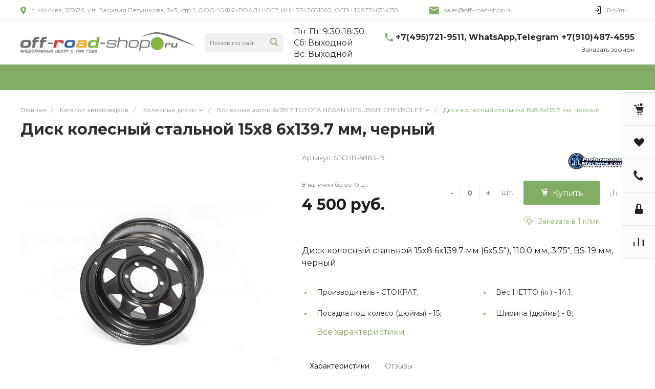

--- FILE ---
content_type: text/css
request_url: https://www.off-road-shop.ru/bitrix/templates/universe_s1/components/bitrix/catalog.element/catalog.default.1.custom/style.css?175216248339098
body_size: 39034
content:
.ns-bitrix.c-catalog-element.c-catalog-element-catalog-default-1 {
  display: block;
}
.c-catalog-element-catalog-default-1[data-available=false] .catalog-element-purchase-order-fast  {
display: none;
}
.ns-bitrix.c-catalog-element.c-catalog-element-catalog-default-1 .catalog-element-panel {
  display: none;
  position: fixed;
  top: 0;
  left: 0;
  right: 0;
  background-color: #FFF;
  -webkit-box-shadow: 0 9px 24px 0 rgba(103, 130, 165, 0.35);
  -moz-box-shadow: 0 9px 24px 0 rgba(103, 130, 165, 0.35);
  box-shadow: 0 9px 24px 0 rgba(103, 130, 165, 0.35);
  z-index: 110;
}
.ns-bitrix.c-catalog-element.c-catalog-element-catalog-default-1 .catalog-element-panel-content {
  padding: 10px 0;
}
.ns-bitrix.c-catalog-element.c-catalog-element-catalog-default-1 .catalog-element-panel-picture-item {
  width: 80px;
  height: 80px;
}
.ns-bitrix.c-catalog-element.c-catalog-element-catalog-default-1 .catalog-element-panel-base {
  padding-left: 20px;
  max-width: 370px;
}
.ns-bitrix.c-catalog-element.c-catalog-element-catalog-default-1 .catalog-element-panel-name {
  font-size: 18px;
  line-height: 27px;
  overflow: hidden;
  white-space: nowrap;
  text-overflow: ellipsis;
}
.ns-bitrix.c-catalog-element.c-catalog-element-catalog-default-1 .catalog-element-panel-quantity {
  font-size: 12px;
  font-weight: 500;
  line-height: 12px;
}
.ns-bitrix.c-catalog-element.c-catalog-element-catalog-default-1 .catalog-element-panel-quantity-wrap {
  padding-top: 5px;
}
.ns-bitrix.c-catalog-element.c-catalog-element-catalog-default-1 .catalog-element-panel-quantity-icon {
  line-height: 0;
  padding-right: 8px;
}
.ns-bitrix.c-catalog-element.c-catalog-element-catalog-default-1 .catalog-element-panel-quantity-available {
  color: #14cc8d;
}
.ns-bitrix.c-catalog-element.c-catalog-element-catalog-default-1 .catalog-element-panel-quantity-unavailable {
  color: #fa9696;
}
.ns-bitrix.c-catalog-element.c-catalog-element-catalog-default-1 .catalog-element-panel-price-discount {
  font-size: 22px;
  line-height: 24px;
}
.ns-bitrix.c-catalog-element.c-catalog-element-catalog-default-1 .catalog-element-panel-price-percent {
  display: inline-block;
  vertical-align: middle;
  font-size: 12px;
  font-weight: bold;
  line-height: 12px;
  padding: 5px;
  margin-right: 20px;
  background-color: #fcd311;
  -webkit-border-radius: 3px;
  -moz-border-radius: 3px;
  border-radius: 3px;
}
.ns-bitrix.c-catalog-element.c-catalog-element-catalog-default-1 .catalog-element-panel-price-percent-wrap {
  font-size: 0;
  margin-top: 5px;
}
.ns-bitrix.c-catalog-element.c-catalog-element-catalog-default-1 .catalog-element-panel-price-base {
  display: inline-block;
  vertical-align: middle;
  font-size: 14px;
  line-height: 14px;
  color: #888888;
  text-decoration: line-through;
}
.ns-bitrix.c-catalog-element.c-catalog-element-catalog-default-1 .catalog-element-panel-price-difference {
  margin-top: 5px;
  font-size: 13px;
  line-height: 1.2;
  color: #b6b6b6;
}
.ns-bitrix.c-catalog-element.c-catalog-element-catalog-default-1 .catalog-element-panel-price-content[data-discount=false] .catalog-element-panel-price-percent-wrap {
  display: none;
}
.ns-bitrix.c-catalog-element.c-catalog-element-catalog-default-1 .catalog-element-panel-counter, .ns-bitrix.c-catalog-element.c-catalog-element-catalog-default-1 .catalog-element-panel-purchase {
  padding-left: 30px;
}
.ns-bitrix.c-catalog-element.c-catalog-element-catalog-default-1 .catalog-element-panel-buttons {
  padding-left: 25px;
}
.ns-bitrix.c-catalog-element.c-catalog-element-catalog-default-1 .catalog-element-panel-button {
  line-height: 0;
  color: #bfc0c0;
  cursor: pointer;
  -webkit-transition: color 0.4s;
  -moz-transition: color 0.4s;
  -ms-transition: color 0.4s;
  -o-transition: color 0.4s;
  transition: color 0.4s;
}
.ns-bitrix.c-catalog-element.c-catalog-element-catalog-default-1 .catalog-element-panel-button-delay {
  display: block;
}
.ns-bitrix.c-catalog-element.c-catalog-element-catalog-default-1 .catalog-element-panel-button-delay[data-basket-state=delayed] {
  display: none;
}
.ns-bitrix.c-catalog-element.c-catalog-element-catalog-default-1 .catalog-element-panel-button-delayed {
  display: none;
}
.ns-bitrix.c-catalog-element.c-catalog-element-catalog-default-1 .catalog-element-panel-button-delayed[data-basket-state=delayed] {
  display: block;
}
.ns-bitrix.c-catalog-element.c-catalog-element-catalog-default-1 .catalog-element-panel-button-compare {
  display: block;
}
.ns-bitrix.c-catalog-element.c-catalog-element-catalog-default-1 .catalog-element-panel-button-compare[data-compare-state=added] {
  display: none;
}
.ns-bitrix.c-catalog-element.c-catalog-element-catalog-default-1 .catalog-element-panel-button-compared {
  display: none;
}
.ns-bitrix.c-catalog-element.c-catalog-element-catalog-default-1 .catalog-element-panel-button-compared[data-compare-state=added] {
  display: block;
}
@media all and (max-width: 1024px) {
  .ns-bitrix.c-catalog-element.c-catalog-element-catalog-default-1 .catalog-element-panel {
    display: none !important;
  }
}
.ns-bitrix.c-catalog-element.c-catalog-element-catalog-default-1 .catalog-element-panel-mobile {
  position: fixed;
  background: #fff;
  bottom: 0;
  z-index: 75;
  width: 100%;
  box-shadow: 0px -8px 14px rgba(0, 0, 0, 0.05);
  padding: 16px 0;
  display: none;
}
.ns-bitrix.c-catalog-element.c-catalog-element-catalog-default-1 .catalog-element-panel-mobile-name {
  font-style: normal;
  font-weight: 600;
  font-size: 14px;
  line-height: 17px;
  color: #000000;
  margin-right: 10px;
}
.ns-bitrix.c-catalog-element.c-catalog-element-catalog-default-1 .catalog-element-panel-mobile-price-discount {
  font-style: normal;
  font-weight: bold;
  font-size: 16px;
  line-height: 19px;
}
.ns-bitrix.c-catalog-element.c-catalog-element-catalog-default-1 .catalog-element-panel-mobile-price-percent-wrap {
  text-align: left;
}
.ns-bitrix.c-catalog-element.c-catalog-element-catalog-default-1 .catalog-element-panel-mobile-price-base {
  font-style: normal;
  font-weight: 500;
  font-size: 12px;
  line-height: 14px;
  text-decoration-line: line-through;
  color: #fff;
  opacity: 0.5;
}
.ns-bitrix.c-catalog-element.c-catalog-element-catalog-default-1 .catalog-element-panel-mobile .catalog-element-purchase-order-button .intec-button-text {
  display: inline-block;
  vertical-align: middle;
  padding-left: 0;
}
.ns-bitrix.c-catalog-element.c-catalog-element-catalog-default-1 .catalog-element-panel-mobile .catalog-element-panel-mobile-name {
  font-style: normal;
  font-weight: 600;
  font-size: 14px;
  line-height: 17px;
  max-height: 34px;
  overflow: hidden;
}
.ns-bitrix.c-catalog-element.c-catalog-element-catalog-default-1 .catalog-element-panel-mobile .catalog-element-panel-mobile-price-content {
  vertical-align: middle;
  display: inline-block;
}
.ns-bitrix.c-catalog-element.c-catalog-element-catalog-default-1 .catalog-element-panel-mobile .catalog-element-purchase-order-button {
  padding: 6px 12px;
}
.ns-bitrix.c-catalog-element.c-catalog-element-catalog-default-1 .catalog-element-panel-mobile .catalog-element-purchase-order-button .intec-button-icon {
  font-size: 18px;
  line-height: 1;
  vertical-align: middle;
  padding-right: 12px;
}
.ns-bitrix.c-catalog-element.c-catalog-element-catalog-default-1 .catalog-element-panel-mobile [data-discount=false] [data-role="price.base"] {
  display: none;
}
@media all and (min-width: 720px) {
  .ns-bitrix.c-catalog-element.c-catalog-element-catalog-default-1 .catalog-element-panel-mobile {
    display: none !important;
  }
}
.ns-bitrix.c-catalog-element.c-catalog-element-catalog-default-1 .catalog-element-information {
  display: block;
}
.ns-bitrix.c-catalog-element.c-catalog-element-catalog-default-1 .catalog-element-information + * {
  margin-top: 20px;
}
.ns-bitrix.c-catalog-element.c-catalog-element-catalog-default-1 .catalog-element-brand img {
  max-width: 110px;
}
.ns-bitrix.c-catalog-element.c-catalog-element-catalog-default-1 .catalog-element-print {
  cursor: pointer;
}
.ns-bitrix.c-catalog-element.c-catalog-element-catalog-default-1 .catalog-element-print svg {
  display: inline-block;
  width: auto;
  height: auto;
  max-width: 100%;
  max-height: 100%;
}
.ns-bitrix.c-catalog-element.c-catalog-element-catalog-default-1 .catalog-element-print path {
  fill: #a6b1b7;
  -webkit-transition-property: fill;
  -moz-transition-property: fill;
  -ms-transition-property: fill;
  -o-transition-property: fill;
  transition-property: fill;
  -webkit-transition-duration: 0.4s;
  -moz-transition-duration: 0.4s;
  -ms-transition-duration: 0.4s;
  -o-transition-duration: 0.4s;
  transition-duration: 0.4s;
}
.ns-bitrix.c-catalog-element.c-catalog-element-catalog-default-1 .catalog-element-print:hover path {
  fill: #333333;
}
.ns-bitrix.c-catalog-element.c-catalog-element-catalog-default-1 .widget.c-markers.c-markers-template-1 {
  margin-bottom: 10px;
}
.ns-bitrix.c-catalog-element.c-catalog-element-catalog-default-1 .catalog-element-information-left {
  display: block;
  position: relative;
  width: 500px;
  float: left;
}
.ns-bitrix.c-catalog-element.c-catalog-element-catalog-default-1 .catalog-element-information-left .widget.c-markers.c-markers-template-1 {
  position: absolute;
  top: 0;
  left: 0;
  z-index: 1;
  margin-bottom: 0;
  pointer-events: none;
}
.ns-bitrix.c-catalog-element.c-catalog-element-catalog-default-1 .catalog-element-information-right {
  display: block;
  margin-left: 550px;
}
@media all and (max-width: 1000px) {
  .ns-bitrix.c-catalog-element.c-catalog-element-catalog-default-1 .catalog-element-information-left {
    width: 400px;
  }
  .ns-bitrix.c-catalog-element.c-catalog-element-catalog-default-1 .catalog-element-information-right {
    margin-left: 450px;
  }
}
@media all and (max-width: 800px) {
  .ns-bitrix.c-catalog-element.c-catalog-element-catalog-default-1 .catalog-element-information-left {
    width: 500px;
    float: none;
    margin: 0 auto;
    margin-bottom: 40px;
  }
  .ns-bitrix.c-catalog-element.c-catalog-element-catalog-default-1 .catalog-element-information-right {
    margin-left: 0;
  }
}
@media all and (max-width: 768px) {
  .ns-bitrix.c-catalog-element.c-catalog-element-catalog-default-1 .catalog-element-print-wrap {
    display: none;
  }
}
@media all and (max-width: 500px) {
  .ns-bitrix.c-catalog-element.c-catalog-element-catalog-default-1 .catalog-element-information-left {
    width: auto !important;
    margin: 0 !important;
    margin-bottom: 40px !important;
  }
}
.ns-bitrix.c-catalog-element.c-catalog-element-catalog-default-1 .catalog-element-information-right-wrapper {
  float: left;
  width: 100%;
}
.ns-bitrix.c-catalog-element.c-catalog-element-catalog-default-1 .catalog-element-gallery {
  display: block;
  position: relative;
  z-index: 0;
}
.ns-bitrix.c-catalog-element.c-catalog-element-catalog-default-1 .catalog-element-gallery-pictures {
  display: block;
  max-height: 500px;
  overflow: hidden;
}
.ns-bitrix.c-catalog-element.c-catalog-element-catalog-default-1 .catalog-element-gallery-picture {
  position: relative;
  display: block;
  width: 100%;
  padding-top: 100%;
}
.ns-bitrix.c-catalog-element.c-catalog-element-catalog-default-1 .catalog-element-gallery-picture-wrapper {
  position: absolute;
  top: 0;
  left: 0;
  right: 0;
  bottom: 0;
}
.ns-bitrix.c-catalog-element.c-catalog-element-catalog-default-1 .catalog-element-gallery-picture-wrapper img {
  display: inline-block;
  width: auto;
  height: auto;
}
.ns-bitrix.c-catalog-element.c-catalog-element-catalog-default-1 .catalog-element-gallery-picture-wrapper img.zoomImg {
  background-color: #fff;
}
.ns-bitrix.c-catalog-element.c-catalog-element-catalog-default-1 .catalog-element-gallery-previews {
  display: block;
  position: relative;
  margin-top: 25px;
}
.ns-bitrix.c-catalog-element.c-catalog-element-catalog-default-1 .catalog-element-gallery-preview {
  display: block;
  position: relative;
  border-bottom: 3px solid transparent;
  -webkit-transition: border-color 350ms;
  -moz-transition: border-color 350ms;
  -ms-transition: border-color 350ms;
  -o-transition: border-color 350ms;
  transition: border-color 350ms;
}
.ns-bitrix.c-catalog-element.c-catalog-element-catalog-default-1 .catalog-element-gallery-preview img {
  display: inline-block;
  width: auto;
  height: auto;
}
.ns-bitrix.c-catalog-element.c-catalog-element-catalog-default-1 .catalog-element-gallery-preview[data-active=true] {
  border-color: #0065ff;
}
.ns-bitrix.c-catalog-element.c-catalog-element-catalog-default-1 .catalog-element-gallery-preview-wrapper {
  display: block;
  position: relative;
  padding-top: 100%;
}
.ns-bitrix.c-catalog-element.c-catalog-element-catalog-default-1 .catalog-element-gallery-preview-wrapper-2 {
  display: block;
  position: absolute;
  top: 10px;
  right: 10px;
  bottom: 10px;
  left: 10px;
  width: auto;
  height: auto;
  cursor: pointer;
}
.ns-bitrix.c-catalog-element.c-catalog-element-catalog-default-1 .catalog-element-article {
  display: block;
  margin-bottom: 35px;
  font-size: 13px;
  font-style: normal;
  font-weight: normal;
  line-height: 1.5;
  color: #777;
  text-align: left;
}
.ns-bitrix.c-catalog-element.c-catalog-element-catalog-default-1 .catalog-element-article[data-show=false] {
  display: none;
}
.ns-bitrix.c-catalog-element.c-catalog-element-catalog-default-1 .catalog-element-quantity {
  display: block;
  margin-bottom: 10px;
  font-size: 11px;
  font-style: normal;
  font-weight: normal;
  line-height: 1.5;
  color: #777;
  text-align: left;
  white-space: nowrap;
}
.ns-bitrix.c-catalog-element.c-catalog-element-catalog-default-1 .catalog-element-price {
  white-space: nowrap;
}
.ns-bitrix.c-catalog-element.c-catalog-element-catalog-default-1 .catalog-element-price[data-show=false] {
  display: none;
}
.ns-bitrix.c-catalog-element.c-catalog-element-catalog-default-1 .catalog-element-price[data-discount=false] .catalog-element-price-base, .ns-bitrix.c-catalog-element.c-catalog-element-catalog-default-1 .catalog-element-price[data-discount=false] .catalog-element-price-difference {
  display: none;
}
.ns-bitrix.c-catalog-element.c-catalog-element-catalog-default-1 .catalog-element-price-discount {
  display: block;
  font-size: 30px;
  font-style: normal;
  font-weight: bold;
  color: #1d1d1d;
}
.ns-bitrix.c-catalog-element.c-catalog-element-catalog-default-1 .catalog-element-price-base {
  display: block;
  font-size: 15px;
  font-style: normal;
  font-weight: normal;
  color: #888888;
  text-decoration: line-through;
}
.ns-bitrix.c-catalog-element.c-catalog-element-catalog-default-1 .catalog-element-price-difference {
  font-size: 13px;
  line-height: 1.2;
  color: #b6b6b6;
}
.ns-bitrix.c-catalog-element.c-catalog-element-catalog-default-1 .catalog-element-price-wrapper {
  font-size: 13px;
  margin-top: 10px;
}
.ns-bitrix.c-catalog-element.c-catalog-element-catalog-default-1 .catalog-element-price-range {
  display: block;
  margin-top: 20px;
  overflow-y: visible;
  overflow-x: auto;
}
.ns-bitrix.c-catalog-element.c-catalog-element-catalog-default-1 .catalog-element-price-range-items {
  display: table;
}
.ns-bitrix.c-catalog-element.c-catalog-element-catalog-default-1 .catalog-element-price-range-item {
  display: table-row;
  font-size: 14px;
  font-weight: normal;
  font-style: normal;
  line-height: 1.5;
}
.ns-bitrix.c-catalog-element.c-catalog-element-catalog-default-1 .catalog-element-price-range-item-text,
.ns-bitrix.c-catalog-element.c-catalog-element-catalog-default-1 .catalog-element-price-range-item-value {
  display: table-cell;
  padding: 6px 0;
  border-bottom: 1px solid #d4d4d4;
}
.ns-bitrix.c-catalog-element.c-catalog-element-catalog-default-1 .catalog-element-price-range-item-text {
  padding-right: 25px;
  font-size: 13px;
  color: #b7b7b7;
}
.ns-bitrix.c-catalog-element.c-catalog-element-catalog-default-1 .catalog-element-price-range-item-value {
  padding-left: 25px;
}
.ns-bitrix.c-catalog-element.c-catalog-element-catalog-default-1 .catalog-element-purchase {
  font-size: 0;
  margin: -10px;
  min-width: 20px;
  min-height: 20px;
  text-align: left;
  white-space: normal;
}
.ns-bitrix.c-catalog-element.c-catalog-element-catalog-default-1 .catalog-element-purchase-buttons, .ns-bitrix.c-catalog-element.c-catalog-element-catalog-default-1 .catalog-element-purchase-order, .ns-bitrix.c-catalog-element.c-catalog-element-catalog-default-1 .catalog-element-purchase-counter {
  display: inline-block;
  vertical-align: top;
  margin: 10px;
}
.ns-bitrix.c-catalog-element.c-catalog-element-catalog-default-1 .catalog-element-purchase-counter {
  white-space: nowrap;
  padding-top: 8px;
}
.ns-bitrix.c-catalog-element.c-catalog-element-catalog-default-1 .catalog-element-purchase-counter-control {
  vertical-align: middle;
}
.ns-bitrix.c-catalog-element.c-catalog-element-catalog-default-1 .catalog-element-purchase-counter-quantity {
  display: inline-block;
  vertical-align: middle;
}
.ns-bitrix.c-catalog-element.c-catalog-element-catalog-default-1 .catalog-element-purchase-counter-quantity-wrapper {
  display: block;
  font-size: 14px;
  font-style: normal;
  font-weight: normal;
  line-height: 1.5;
  color: #848484;
  margin-left: 10px;
}
.ns-bitrix.c-catalog-element.c-catalog-element-catalog-default-1 .catalog-element-purchase-order {
  text-align: center;
}
.ns-bitrix.c-catalog-element.c-catalog-element-catalog-default-1 .catalog-element-purchase-order-button.catalog-element-purchase-order-button-added, .ns-bitrix.c-catalog-element.c-catalog-element-catalog-default-1 .catalog-element-purchase-order-button.catalog-element-purchase-order-button-add[data-basket-state=added] {
  display: none;
}
.ns-bitrix.c-catalog-element.c-catalog-element-catalog-default-1 .catalog-element-purchase-order-button.catalog-element-purchase-order-button-added[data-basket-state=added] {
  display: block;
}
.ns-bitrix.c-catalog-element.c-catalog-element-catalog-default-1 .catalog-element-purchase-order-fast {
  padding: 0;
  margin-top: 20px;
  border: none;
  height: 22px;
}
.ns-bitrix.c-catalog-element.c-catalog-element-catalog-default-1 .catalog-element-purchase-order-fast .intec-button-icon {
  font-size: 19px;
  line-height: 1;
}
.ns-bitrix.c-catalog-element.c-catalog-element-catalog-default-1 .catalog-element-purchase-order-fast .intec-button-text {
  font-size: 14px;
  line-height: 1.5;
}
.ns-bitrix.c-catalog-element.c-catalog-element-catalog-default-1 .catalog-element-purchase-buttons {
  padding-top: 18px;
}
.ns-bitrix.c-catalog-element.c-catalog-element-catalog-default-1 .catalog-element-purchase-buttons-wrapper {
  display: block;
  margin: -10px;
  min-width: 20px;
  min-height: 20px;
  white-space: nowrap;
}
.ns-bitrix.c-catalog-element.c-catalog-element-catalog-default-1 .catalog-element-purchase-button {
  display: inline-block;
  vertical-align: middle;
  font-size: 14px;
  font-style: normal;
  font-weight: normal;
  line-height: 1;
  color: #a6b1b7;
  cursor: pointer;
  margin: 10px;
  -webkit-transition: color 350ms;
  -moz-transition: color 350ms;
  -ms-transition: color 350ms;
  -o-transition: color 350ms;
  transition: color 350ms;
}
.ns-bitrix.c-catalog-element.c-catalog-element-catalog-default-1 .catalog-element-purchase-button.catalog-element-purchase-button-delayed, .ns-bitrix.c-catalog-element.c-catalog-element-catalog-default-1 .catalog-element-purchase-button.catalog-element-purchase-button-delay[data-basket-state=delayed], .ns-bitrix.c-catalog-element.c-catalog-element-catalog-default-1 .catalog-element-purchase-button.catalog-element-purchase-button-compared, .ns-bitrix.c-catalog-element.c-catalog-element-catalog-default-1 .catalog-element-purchase-button.catalog-element-purchase-button-compare[data-compare-state=added] {
  display: none;
}
.ns-bitrix.c-catalog-element.c-catalog-element-catalog-default-1 .catalog-element-purchase-button.catalog-element-purchase-button-delayed[data-basket-state=delayed], .ns-bitrix.c-catalog-element.c-catalog-element-catalog-default-1 .catalog-element-purchase-button.catalog-element-purchase-button-compared[data-compare-state=added] {
  display: inline-block;
}
.ns-bitrix.c-catalog-element.c-catalog-element-catalog-default-1 .catalog-element-vote {
  margin-bottom: 20px;
}
.ns-bitrix.c-catalog-element.c-catalog-element-catalog-default-1 .catalog-element-vote .ns-bitrix.c-iblock-vote.c-iblock-vote-template-1 .iblock-vote-rating-item {
  font-size: 13px;
  padding: 0 3px;
}
.ns-bitrix.c-catalog-element.c-catalog-element-catalog-default-1 .catalog-element-tabs-right {
  margin-top: 35px;
}
.ns-bitrix.c-catalog-element.c-catalog-element-catalog-default-1 .catalog-element-brand {
  margin-bottom: 20px;
}
.ns-bitrix.c-catalog-element.c-catalog-element-catalog-default-1 .catalog-element-brand-icon {
  max-width: 120px;
  max-height: 40px;
}
.ns-bitrix.c-catalog-element.c-catalog-element-catalog-default-1 .catalog-element-offers-properties {
  margin-top: 35px;
}
.ns-bitrix.c-catalog-element.c-catalog-element-catalog-default-1 .catalog-element-offers-property {
  display: block;
  margin-top: 15px;
  overflow: hidden;
}
.ns-bitrix.c-catalog-element.c-catalog-element-catalog-default-1 .catalog-element-offers-property-title {
  display: block;
  font-size: 12px;
  font-style: normal;
  font-weight: normal;
  line-height: 1.5;
}
.ns-bitrix.c-catalog-element.c-catalog-element-catalog-default-1 .catalog-element-offers-property-values {
  display: block;
  font-size: 0;
  margin: 4px -3px -3px -3px;
}
.ns-bitrix.c-catalog-element.c-catalog-element-catalog-default-1 .catalog-element-offers-property-value {
  display: inline-block;
  vertical-align: top;
  position: relative;
  padding: 4px;
  margin: 3px;
  border: 1px solid #e8e8e8;
  border-radius: 2px;
  cursor: pointer;
  background: #fff;
  color: #222222;
  overflow: hidden;
  -webkit-user-select: none;
  -moz-user-select: none;
  -ms-user-select: none;
  user-select: none;
  -webkit-transition-property: color, border-color, background-color;
  -moz-transition-property: color, border-color, background-color;
  -ms-transition-property: color, border-color, background-color;
  -o-transition-property: color, border-color, background-color;
  transition-property: color, border-color, background-color;
  -webkit-transition-duration: 350ms;
  -moz-transition-duration: 350ms;
  -ms-transition-duration: 350ms;
  -o-transition-duration: 350ms;
  transition-duration: 350ms;
}
.ns-bitrix.c-catalog-element.c-catalog-element-catalog-default-1 .catalog-element-offers-property-value[data-state=hidden] {
  display: none;
}
.ns-bitrix.c-catalog-element.c-catalog-element-catalog-default-1 .catalog-element-offers-property-value[data-state=disabled] {
  color: #e8e8e8;
  border-color: #e8e8e8 !important;
}
.ns-bitrix.c-catalog-element.c-catalog-element-catalog-default-1 .catalog-element-offers-property-value[data-state=disabled] .catalog-element-offers-property-value-image {
  opacity: 0.3;
}
.ns-bitrix.c-catalog-element.c-catalog-element-catalog-default-1 .catalog-element-offers-property-value[data-state=selected] {
  background: #f6f6f6;
}
.ns-bitrix.c-catalog-element.c-catalog-element-catalog-default-1 .catalog-element-offers-property-value-text {
  display: inline-block;
  vertical-align: middle;
  padding: 3px 9px;
  color: inherit;
  font-size: 12px;
  font-style: normal;
  font-weight: normal;
  line-height: 1.5;
  min-width: 24px;
  text-align: center;
  -webkit-box-sizing: border-box;
  -moz-box-sizing: border-box;
  box-sizing: border-box;
}
.ns-bitrix.c-catalog-element.c-catalog-element-catalog-default-1 .catalog-element-offers-property-value-image {
  height: 15px;
  width: 15px;
  border: 3px solid #e8e8e8;
  background-size: cover;
  border-radius: 50%;
  overflow: hidden;
  display: inline-block;
  vertical-align: middle;
  margin-right: 7px;
  -webkit-transition: opacity 350ms;
  -moz-transition: opacity 350ms;
  -ms-transition: opacity 350ms;
  -o-transition: opacity 350ms;
  transition: opacity 350ms;
}
.ns-bitrix.c-catalog-element.c-catalog-element-catalog-default-1 .catalog-element-offers-property-value-overlay {
  display: none;
  position: absolute;
  top: 0;
  right: 0;
  bottom: 0;
  left: 0;
  width: 100%;
  height: 100%;
  opacity: 0.9;
  background: #e8e8e8;
}
.ns-bitrix.c-catalog-element.c-catalog-element-catalog-default-1 .catalog-element-description {
  display: block;
  color: #1d1d1d;
  line-height: 1.5;
  text-align: left;
}
.ns-bitrix.c-catalog-element.c-catalog-element-catalog-default-1 .catalog-element-description.catalog-element-description-preview {
  font-style: normal;
  font-weight: normal;
  margin-top: 35px;
}
.ns-bitrix.c-catalog-element.c-catalog-element-catalog-default-1[data-wide=true] .catalog-element-advantages {
  margin-top: 50px;
  margin-bottom: 50px;
}
.ns-bitrix.c-catalog-element.c-catalog-element-catalog-default-1 .catalog-element-information-part .catalog-element-advantages {
  margin-top: 50px;
  margin-bottom: 50px;
}
.ns-bitrix.c-catalog-element.c-catalog-element-catalog-default-1 .catalog-element-information-part .catalog-element-advantages .widget.c-advantages.c-advantages-catalog-template-1 {
  padding: 0;
  margin: 0;
}
.ns-bitrix.c-catalog-element.c-catalog-element-catalog-default-1 .catalog-element-information-part .catalog-element-advantages .widget.c-advantages.c-advantages-catalog-template-1 .widget-item-image img {
  max-width: 30px;
}
.ns-bitrix.c-catalog-element.c-catalog-element-catalog-default-1 .catalog-element-information-part .catalog-element-advantages .widget.c-advantages.c-advantages-catalog-template-1 .widget-item-name {
  font-size: 13px;
  line-height: 15px;
  font-weight: normal;
}
.ns-bitrix.c-catalog-element.c-catalog-element-catalog-default-1 .catalog-element-cheaper-button-wrap {
  margin-top: 20px;
}
.ns-bitrix.c-catalog-element.c-catalog-element-catalog-default-1 .catalog-element-cheaper-button {
  display: inline-block;
  cursor: pointer;
  border-bottom: 1px dashed;
  font-size: 12px;
  color: #404040;
}
.ns-bitrix.c-catalog-element.c-catalog-element-catalog-default-1 .catalog-element-properties {
  margin-top: 35px;
  overflow: hidden;
}
.ns-bitrix.c-catalog-element.c-catalog-element-catalog-default-1 .catalog-element-property {
  font-size: 14px;
  font-weight: normal;
  font-style: normal;
  line-height: 1.5;
}
.ns-bitrix.c-catalog-element.c-catalog-element-catalog-default-1 .catalog-element-property:before {
  content: "";
  display: inline-block;
  width: 4px;
  height: 4px;
  border-radius: 50%;
  background: #000;
  vertical-align: middle;
  margin-right: 16px;
  margin-left: 5px;
}
.ns-bitrix.c-catalog-element.c-catalog-element-catalog-default-1 .catalog-element-properties-all {
  display: inline-block;
  margin: 15px 0px 0px 29px;
  cursor: pointer;
}
.ns-bitrix.c-catalog-element.c-catalog-element-catalog-default-1 .catalog-element-tab a {
  color: #888888;
  font-size: 14px;
  font-style: normal;
  font-weight: normal;
  line-height: 1.5;
  border: none;
  border-bottom: 1px solid transparent;
  background: transparent;
  margin-right: 0;
  padding: 10px 15px;
  -webkit-transition-property: border, color;
  -moz-transition-property: border, color;
  -ms-transition-property: border, color;
  -o-transition-property: border, color;
  transition-property: border, color;
  -webkit-transition-duration: 350ms;
  -moz-transition-duration: 350ms;
  -ms-transition-duration: 350ms;
  -o-transition-duration: 350ms;
  transition-duration: 350ms;
}
.ns-bitrix.c-catalog-element.c-catalog-element-catalog-default-1 .catalog-element-tab a:hover,
.ns-bitrix.c-catalog-element.c-catalog-element-catalog-default-1 .catalog-element-tab a:focus,
.ns-bitrix.c-catalog-element.c-catalog-element-catalog-default-1 .catalog-element-tab a:active, .ns-bitrix.c-catalog-element.c-catalog-element-catalog-default-1 .catalog-element-tab.active a {
  color: #000;
  border-color: #0065ff;
}
.ns-bitrix.c-catalog-element.c-catalog-element-catalog-default-1 .catalog-element-sections.catalog-element-sections-tabs .catalog-element-section {
  padding: 20px 0 15px 0;
  clear: both;
}
.ns-bitrix.c-catalog-element.c-catalog-element-catalog-default-1 .catalog-element-sections.catalog-element-sections-tabs .catalog-element-section-content {
  display: block;
}
.ns-bitrix.c-catalog-element.c-catalog-element-catalog-default-1 .catalog-element-sections.catalog-element-sections-tabs .catalog-element-section-description {
  color: #000;
}
.ns-bitrix.c-catalog-element.c-catalog-element-catalog-default-1 .catalog-element-sections.catalog-element-sections-wide {
  display: block;
}
.ns-bitrix.c-catalog-element.c-catalog-element-catalog-default-1 .catalog-element-sections.catalog-element-sections-wide .catalog-element-section {
  display: block;
  padding: 18px 0;
}
.ns-bitrix.c-catalog-element.c-catalog-element-catalog-default-1 .catalog-element-sections.catalog-element-sections-wide .catalog-element-section.catalog-element-section-dark {
  background: #f2f2f2;
}
.ns-bitrix.c-catalog-element.c-catalog-element-catalog-default-1 .catalog-element-sections.catalog-element-sections-wide .catalog-element-section-name {
  display: block;
  font-size: 1.71428572em;
  font-weight: bold;
  font-style: normal;
  margin-bottom: 25px;
  text-align: left;
}
.ns-bitrix.c-catalog-element.c-catalog-element-catalog-default-1 .catalog-element-sections.catalog-element-sections-wide .catalog-element-section-content {
  display: block;
}
@media all and (max-width: 500px) {
  .ns-bitrix.c-catalog-element.c-catalog-element-catalog-default-1 .catalog-element-sections.catalog-element-sections-wide .catalog-element-section-name {
    font-size: 18px;
    margin-bottom: 15px;
  }
  .ns-bitrix.c-catalog-element.c-catalog-element-catalog-default-1 .catalog-element-sections.catalog-element-sections-wide .catalog-element-section {
    padding: 20px 0;
  }
}
.ns-bitrix.c-catalog-element.c-catalog-element-catalog-default-1 .catalog-element-section-description {
  display: block;
  font-style: normal;
  font-weight: normal;
  color: #1d1d1d;
  text-align: left;
}
.ns-bitrix.c-catalog-element.c-catalog-element-catalog-default-1 .catalog-element-section-properties {
  display: block;
}
.ns-bitrix.c-catalog-element.c-catalog-element-catalog-default-1 .catalog-element-section-property {
  display: block;
  border-radius: 5px;
}
.ns-bitrix.c-catalog-element.c-catalog-element-catalog-default-1 .catalog-element-section-property:nth-child(2n+1) {
  background: #f2f2f2;
}
.ns-bitrix.c-catalog-element.c-catalog-element-catalog-default-1 .catalog-element-section-property-name,
.ns-bitrix.c-catalog-element.c-catalog-element-catalog-default-1 .catalog-element-section-property-value {
  display: block;
  font-size: 13px;
  font-style: normal;
  font-weight: normal;
  padding: 20px 40px;
  color: #222222;
  float: left;
  width: 50%;
}
@media all and (max-width: 500px) {
  .ns-bitrix.c-catalog-element.c-catalog-element-catalog-default-1 .catalog-element-section-property-name,
.ns-bitrix.c-catalog-element.c-catalog-element-catalog-default-1 .catalog-element-section-property-value {
    padding: 10px;
    word-break: break-all;
  }
}
.ns-bitrix.c-catalog-element.c-catalog-element-catalog-default-1 .catalog-element-section-property-name {
  padding-right: 10px;
}
.ns-bitrix.c-catalog-element.c-catalog-element-catalog-default-1 .catalog-element-section-property-value {
  padding-left: 10px;
}
.ns-bitrix.c-catalog-element.c-catalog-element-catalog-default-1 .catalog-element-section-document {
  display: block;
  text-decoration: none;
}
.ns-bitrix.c-catalog-element.c-catalog-element-catalog-default-1 .catalog-element-section-document-wrapper {
  display: block;
  position: relative;
  height: 100%;
  min-height: 100px;
  border: 1px solid #f1f3f5;
  border-radius: 8px;
  overflow: hidden;
  cursor: pointer;
  -webkit-transition: box-shadow 350ms;
  -moz-transition: box-shadow 350ms;
  -ms-transition: box-shadow 350ms;
  -o-transition: box-shadow 350ms;
  transition: box-shadow 350ms;
  -webkit-user-select: none;
  -moz-user-select: none;
  -ms-user-select: none;
  user-select: none;
  -webkit-box-sizing: border-box;
  -moz-box-sizing: border-box;
  box-sizing: border-box;
}
.ns-bitrix.c-catalog-element.c-catalog-element-catalog-default-1 .catalog-element-section-document-wrapper:hover {
  -webkit-box-shadow: 0 5px 10px rgba(64, 72, 80, 0.1);
  -moz-box-shadow: 0 5px 10px rgba(64, 72, 80, 0.1);
  box-shadow: 0 5px 10px rgba(64, 72, 80, 0.1);
}
.ns-bitrix.c-catalog-element.c-catalog-element-catalog-default-1 .catalog-element-section-document-wrapper-2 {
  margin: 25px 30px;
}
.ns-bitrix.c-catalog-element.c-catalog-element-catalog-default-1 .catalog-element-section-document-name,
.ns-bitrix.c-catalog-element.c-catalog-element-catalog-default-1 .catalog-element-section-document-size {
  display: block;
  font-size: 13px;
  font-style: normal;
  font-weight: normal;
  line-height: 1.5;
}
.ns-bitrix.c-catalog-element.c-catalog-element-catalog-default-1 .catalog-element-section-document-name {
  display: block;
  color: #262928;
}
.ns-bitrix.c-catalog-element.c-catalog-element-catalog-default-1 .catalog-element-section-document-size {
  display: block;
  color: #888888;
}
.ns-bitrix.c-catalog-element.c-catalog-element-catalog-default-1 .catalog-element-section-document-extension {
  display: block;
  position: absolute;
  font-size: 50px;
  font-style: normal;
  font-weight: bold;
  color: #f5f5f5;
  top: auto;
  right: auto;
  bottom: -14px;
  left: 0;
}
.ns-bitrix.c-catalog-element.c-catalog-element-catalog-default-1 .catalog-element-section-offers-list .catalog-element-offer {
  transition: 0.3s;
  padding: 30px;
  border: 1px solid #F2F2F2;
  border-bottom: none;
}
.ns-bitrix.c-catalog-element.c-catalog-element-catalog-default-1 .catalog-element-section-offers-list .catalog-element-offer:hover {
  box-shadow: 0px 8px 32px rgba(27, 30, 37, 0.08);
}
.ns-bitrix.c-catalog-element.c-catalog-element-catalog-default-1 .catalog-element-section-offers-list .catalog-element-offer:last-child {
  border-bottom: 1px solid #F2F2F2;
}
.ns-bitrix.c-catalog-element.c-catalog-element-catalog-default-1 .catalog-element-section-offers-list .catalog-element-offer-name {
  margin-bottom: 15px;
  font-size: 20px;
  line-height: 22px;
  color: #404040;
}
.ns-bitrix.c-catalog-element.c-catalog-element-catalog-default-1 .catalog-element-section-offers-list .catalog-element-offer-quantity-wrap {
  margin-bottom: 15px;
}
.ns-bitrix.c-catalog-element.c-catalog-element-catalog-default-1 .catalog-element-section-offers-list .catalog-element-offer-property {
  margin-bottom: 10px;
}
.ns-bitrix.c-catalog-element.c-catalog-element-catalog-default-1 .catalog-element-section-offers-list .catalog-element-offer-property-title {
  margin-right: 5px;
  font-size: 14px;
  line-height: 1;
  color: #808080;
}
.ns-bitrix.c-catalog-element.c-catalog-element-catalog-default-1 .catalog-element-section-offers-list .catalog-element-offer-property-value {
  font-size: 14px;
  line-height: 1;
  color: #404040;
}
.ns-bitrix.c-catalog-element.c-catalog-element-catalog-default-1 .catalog-element-section-offers-list .catalog-element-offer-price {
  white-space: nowrap;
}
.ns-bitrix.c-catalog-element.c-catalog-element-catalog-default-1 .catalog-element-section-offers-list .catalog-element-offer-price-range {
  margin-top: 20px;
}
.ns-bitrix.c-catalog-element.c-catalog-element-catalog-default-1 .catalog-element-section-offers-list .catalog-element-offer-price-discount {
  font-weight: 600;
  font-size: 20px;
  line-height: 1;
  color: #404040;
}
.ns-bitrix.c-catalog-element.c-catalog-element-catalog-default-1 .catalog-element-section-offers-list .catalog-element-offer-price-base {
  font-size: 14px;
  color: #b7b7b7;
  text-decoration: line-through;
}
.ns-bitrix.c-catalog-element.c-catalog-element-catalog-default-1 .catalog-element-section-offers-list .catalog-element-offer-price[data-show=false] {
  display: none;
}
.ns-bitrix.c-catalog-element.c-catalog-element-catalog-default-1 .catalog-element-section-offers-list .catalog-element-offer-price[data-discount=false] .catalog-element-offer-price-base {
  display: none;
}
.ns-bitrix.c-catalog-element.c-catalog-element-catalog-default-1 .catalog-element-section-offers-list .catalog-element-offer-price-range-item {
  margin-bottom: 12px;
}
.ns-bitrix.c-catalog-element.c-catalog-element-catalog-default-1 .catalog-element-section-offers-list .catalog-element-offer-price-range-item-text {
  font-size: 14px;
  color: #808080;
}
.ns-bitrix.c-catalog-element.c-catalog-element-catalog-default-1 .catalog-element-section-offers-list .catalog-element-offer-price-range-item-line {
  border-bottom: 1px dashed #e8e8e8;
}
.ns-bitrix.c-catalog-element.c-catalog-element-catalog-default-1 .catalog-element-section-offers-list .catalog-element-offer-price-range-item-value {
  font-size: 14px;
  color: #404040;
}
.ns-bitrix.c-catalog-element.c-catalog-element-catalog-default-1 .catalog-element-section-offers-list .catalog-element-offer-purshare-wrap {
  margin-bottom: 15px;
}
.ns-bitrix.c-catalog-element.c-catalog-element-catalog-default-1 .catalog-element-section-offers-list .catalog-element-offer-buttons-wrap {
  margin-top: 15px;
}
.ns-bitrix.c-catalog-element.c-catalog-element-catalog-default-1 .catalog-element-section-offers-list .catalog-element-offer-orderfast {
  margin-left: 15px;
}
.ns-bitrix.c-catalog-element.c-catalog-element-catalog-default-1 .catalog-element-section-offers-list .catalog-element-offer .catalog-element-purchase-order-subscribe {
  text-align: right;
}
.ns-bitrix.c-catalog-element.c-catalog-element-catalog-default-1 .catalog-element-section-offers-list .catalog-element-offer[data-available=false] .catalog-element-offer-orderfast[data-role=orderFast],
.ns-bitrix.c-catalog-element.c-catalog-element-catalog-default-1 .catalog-element-section-offers-list .catalog-element-offer[data-available=false] .catalog-element-purchase-counter-wrap {
  display: none;
}
@media all and (max-width: 600px) {
  .ns-bitrix.c-catalog-element.c-catalog-element-catalog-default-1 .catalog-element-section-offers-list .catalog-element-offer {
    padding: 20px;
  }
}
.ns-bitrix.c-catalog-element.c-catalog-element-catalog-default-1[data-available=false] .catalog-element-panel-counter,
.ns-bitrix.c-catalog-element.c-catalog-element-catalog-default-1[data-available=false] .catalog-element-panel-purchase,
.ns-bitrix.c-catalog-element.c-catalog-element-catalog-default-1[data-available=false] .catalog-element-purchase-counter,
.ns-bitrix.c-catalog-element.c-catalog-element-catalog-default-1[data-available=false] .catalog-element-purchase-order {
  display: none;
}
.ns-bitrix.c-catalog-element.c-catalog-element-catalog-default-1[data-available=false][data-subscribe=true] .catalog-element-purchase-order {
  display: inline-block;
}
.ns-bitrix.c-catalog-element.c-catalog-element-catalog-default-1 [data-offer] {
  display: none;
}
.ns-bitrix.c-catalog-element.c-catalog-element-catalog-default-1 [data-offer=false] {
  display: block;
}

/*# sourceMappingURL=style.css.map */


--- FILE ---
content_type: text/css
request_url: https://www.off-road-shop.ru/bitrix/templates/universe_s1/components/intec.universe/sale.basket.icons/.default/style.css?17521625011531
body_size: 1432
content:
.ns-intec-universe.c-sale-basket-icons.c-sale-basket-icons-default .sale-basket-icons-item {
  display: block;
  color: #bebebf;
  text-decoration: none;
  -webkit-transition: 350ms;
  -moz-transition: 350ms;
  -ms-transition: 350ms;
  -o-transition: 350ms;
  transition: 350ms;
  -webkit-transition-property: color;
  -moz-transition-property: color;
  -ms-transition-property: color;
  -o-transition-property: color;
  transition-property: color;
}
.ns-intec-universe.c-sale-basket-icons.c-sale-basket-icons-default .sale-basket-icons-item-wrapper {
  display: block;
  position: relative;
  text-align: center;
  width: 20px;
  height: 20px;
  line-height: 1;
  color: inherit;
}
.ns-intec-universe.c-sale-basket-icons.c-sale-basket-icons-default .sale-basket-icons-item-icon {
  display: inline-block;
  vertical-align: top;
  font-size: 20px;
  color: inherit;
}
.ns-intec-universe.c-sale-basket-icons.c-sale-basket-icons-default .sale-basket-icons-item-counter {
  display: block;
  position: absolute;
  top: -10px;
  right: -10px;
  line-height: 15px;
  width: 15px;
  height: 15px;
  font-size: 10px;
  -webkit-border-radius: 50%;
  -moz-border-radius: 50%;
  border-radius: 50%;
  -webkit-box-sizing: content-box;
  -moz-box-sizing: content-box;
  box-sizing: content-box;
  background: #0051cc;
  color: #fff;
  border: 2px solid #fff;
}
.ns-intec-universe.c-sale-basket-icons.c-sale-basket-icons-default .sale-basket-icons-item.sale-basket-icons-item-active {
  color: #0065ff;
}

/*# sourceMappingURL=style.css.map */


--- FILE ---
content_type: text/plain
request_url: https://www.google-analytics.com/j/collect?v=1&_v=j102&a=1032082282&t=pageview&_s=1&dl=https%3A%2F%2Fwww.off-road-shop.ru%2Fcatalog%2Fkolesnye_diski_6x139_7_toyota_nissan_mitsubishi_chevrolet%2Fdisk_kolesnyy_stalnoy_15x8_6x139_7_mm_chernyy_%2F&ul=en-us%40posix&dt=%D0%94%D0%B8%D1%81%D0%BA%20%D0%BA%D0%BE%D0%BB%D0%B5%D1%81%D0%BD%D1%8B%D0%B9%20%D1%81%D1%82%D0%B0%D0%BB%D1%8C%D0%BD%D0%BE%D0%B9%2015x8%206x139.7%20%D0%BC%D0%BC%2C%20%D1%87%D0%B5%D1%80%D0%BD%D1%8B%D0%B9%20%D0%BA%D1%83%D0%BF%D0%B8%D1%82%D1%8C%20%D0%B2%20%D0%9C%D0%BE%D1%81%D0%BA%D0%B2%D0%B5%20%D0%BF%D0%BE%20%D0%B4%D0%BE%D1%81%D1%82%D1%83%D0%BF%D0%BD%D0%BE%D0%B9%20%D1%86%D0%B5%D0%BD%D0%B5%20%D1%81%20%D0%B4%D0%BE%D1%81%D1%82%D0%B0%D0%B2%D0%BA%D0%BE%D0%B9%20%D0%BF%D0%BE%20%D0%A0%D0%BE%D1%81%D1%81%D0%B8%D0%B8%20%7C%20%D0%98%D0%BD%D1%82%D0%B5%D1%80%D0%BD%D0%B5%D1%82-%D0%BC%D0%B0%D0%B3%D0%B0%D0%B7%D0%B8%D0%BD%20%D0%B2%D0%BD%D0%B5%D0%B4%D0%BE%D1%80%D0%BE%D0%B6%D0%BD%D0%BE%D0%B3%D0%BE%20%D0%BE%D0%B1%D0%BE%D1%80%D1%83%D0%B4%D0%BE%D0%B2%D0%B0%D0%BD%D0%B8%D1%8F%20%C2%AB%D0%9E%D1%84%D1%84%20%D0%A0%D0%BE%D0%B0%D0%B4%20%D0%A8%D0%BE%D0%BF%C2%BB&sr=1280x720&vp=1280x720&_u=YEBAAEABAAAAACAAI~&jid=144464020&gjid=1170974689&cid=2014495184.1769907597&tid=UA-144005932-1&_gid=1890303551.1769907597&_r=1&_slc=1&gtm=45He61s0h2n81PR2TLR8za200&gcd=13l3l3l3l1l1&dma=0&tag_exp=103116026~103200004~104527906~104528500~104573694~104684208~104684211~115616986~115938465~115938469~116185181~116185182~116988316~117041587&z=953373209
body_size: -451
content:
2,cG-KYZCKCGVH7

--- FILE ---
content_type: application/javascript
request_url: https://www.off-road-shop.ru/bitrix/templates/universe_s1/js/universe.js?17521624801570
body_size: 1466
content:
universe = (function ($, api) {
    var self;

    self = {};
    self = api.extend(self, api.ext.events(self));
    self.site = {
        'id': null,
        'directory': null
    };

    self.template = {
        'id': null,
        'directory': null
    };

    self.ajax = function(action, data, callback) {
        if (!api.isFunction(callback))
            callback = function () {};

        $.ajax({
            'type': 'POST',
            'url': self.site.directory,
            'cache': false,
            'dataType': 'json',
            'data': {
                'ajax': {
                    'action': action,
                    'data': data,
                    'request': 'y'
                }
            },
            success: callback,
            error: function(response){
                console.error(response);
            }
        });
    };

    self.page = function (page, query, data, callback) {
        if (!api.isFunction(callback))
            callback = function () {};

        var url = self.site.directory;

        query = api.extend({}, query, {
            'page': {
                'page': page,
                'request': 'y'
            }
        });
        query = $.param(query);

        url = url + '?' + query;

        $.ajax({
            'type': 'POST',
            'url': url,
            'cache': false,
            'data': data,
            'success': callback,
            'error': function (response) {
                console.error(response);
            }
        });
    };

    return self;
})(jQuery, intec);

--- FILE ---
content_type: application/javascript
request_url: https://www.off-road-shop.ru/bitrix/templates/universe_s1/js/template.js?17521624801358
body_size: 1254
content:
(function ($) {
    $(function () {
        var area;
        var handler;
        var template;
        var body;
        var isEditor;
        var loader;
        var interval;

        loader = function () {
            body = $('body');
            template = $('.intec-template');
            isEditor = template.data('editor');

            if (template.length > 0) {
                area = $(window);
                handler = function () {
                    template.attr('data-adaptive', 'false');

                    if (!isEditor)
                        body.css('height', '');

                    if (template.outerHeight() < area.height()) {
                        if (!isEditor)
                            body.css('height', '100%');

                        template.attr('data-adaptive', 'true');
                    }
                };

                area.on('resize', handler);

                if (isEditor)
                    area = template.parent();

                window.setInterval(handler, 250);
                handler();

                return true;
            }

            return false;
        };

        interval = window.setInterval(function () {
            if (loader())
                window.clearInterval(interval);
        }, 250);
    });
})(jQuery);
